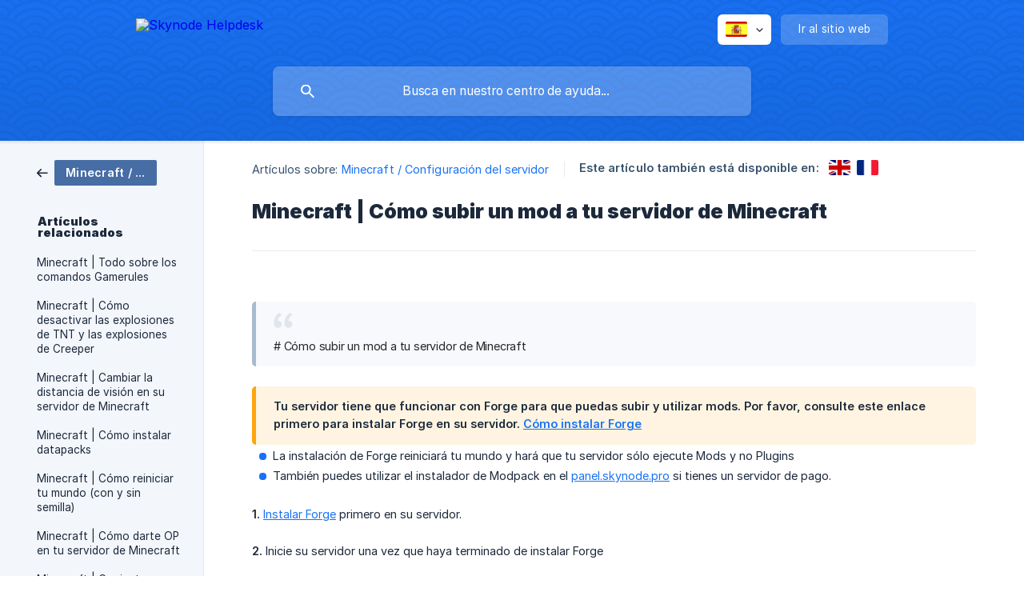

--- FILE ---
content_type: text/html; charset=utf-8
request_url: https://help.skynode.pro/es/article/minecraft-como-subir-un-mod-a-tu-servidor-de-minecraft-91ntlj/
body_size: 5173
content:
<!DOCTYPE html><html lang="es" dir="ltr"><head><meta http-equiv="Content-Type" content="text/html; charset=utf-8"><meta name="viewport" content="width=device-width, initial-scale=1"><meta property="og:locale" content="es"><meta property="og:site_name" content="Skynode Helpdesk"><meta property="og:type" content="website"><link rel="icon" href="https://image.crisp.chat/avatar/website/598ecbd2-b24c-4d30-a9e1-c188f2342e7d/512/?1767553380369" type="image/png"><link rel="apple-touch-icon" href="https://image.crisp.chat/avatar/website/598ecbd2-b24c-4d30-a9e1-c188f2342e7d/512/?1767553380369" type="image/png"><meta name="msapplication-TileColor" content="#1972F5"><meta name="msapplication-TileImage" content="https://image.crisp.chat/avatar/website/598ecbd2-b24c-4d30-a9e1-c188f2342e7d/512/?1767553380369"><style type="text/css">*::selection {
  background: rgba(25, 114, 245, .2);
}

.csh-theme-background-color-default {
  background-color: #1972F5;
}

.csh-theme-background-color-light {
  background-color: #F3F6FB;
}

.csh-theme-background-color-light-alpha {
  background-color: rgba(243, 246, 251, .4);
}

.csh-button.csh-button-accent {
  background-color: #1972F5;
}

.csh-article .csh-article-content article a {
  color: #1972F5;
}

.csh-article .csh-article-content article .csh-markdown.csh-markdown-title.csh-markdown-title-h1 {
  border-color: #1972F5;
}

.csh-article .csh-article-content article .csh-markdown.csh-markdown-code.csh-markdown-code-inline {
  background: rgba(25, 114, 245, .075);
  border-color: rgba(25, 114, 245, .2);
  color: #1972F5;
}

.csh-article .csh-article-content article .csh-markdown.csh-markdown-list .csh-markdown-list-item:before {
  background: #1972F5;
}</style><title>Minecraft | Cómo subir un mod a tu servidor de Minecraft
 | Skynode Helpdesk</title><script type="text/javascript">window.$crisp = [];

CRISP_WEBSITE_ID = "598ecbd2-b24c-4d30-a9e1-c188f2342e7d";

CRISP_RUNTIME_CONFIG = {
  locale : "es"
};

(function(){d=document;s=d.createElement("script");s.src="https://client.crisp.chat/l.js";s.async=1;d.getElementsByTagName("head")[0].appendChild(s);})();
</script><script async src="https://www.googletagmanager.com/gtag/js?id=UA-90102334-8"></script>
<script>
  window.dataLayer = window.dataLayer || [];
  function gtag(){dataLayer.push(arguments);}
  gtag('js', new Date());

  gtag('config', 'UA-90102334-8');
</script><meta name="description" content="Cómo subir un mod a tu servidor de Minecraft"><meta property="og:title" content="Minecraft | Cómo subir un mod a tu servidor de Minecraft"><meta property="og:description" content="Cómo subir un mod a tu servidor de Minecraft"><meta property="og:url" content="https://help.skynode.pro/es/article/minecraft-como-subir-un-mod-a-tu-servidor-de-minecraft-91ntlj/"><link rel="canonical" href="https://help.skynode.pro/es/article/minecraft-como-subir-un-mod-a-tu-servidor-de-minecraft-91ntlj/"><link rel="stylesheet" href="https://static.crisp.help/stylesheets/libs/libs.min.css?cab684e1a7bb62be3262de4a4981867d5" type="text/css"/><link rel="stylesheet" href="https://static.crisp.help/stylesheets/site/common/common.min.css?cb2eaf9866345a2d605e060f8c0501802" type="text/css"/><link rel="stylesheet" href="https://static.crisp.help/stylesheets/site/article/article.min.css?c92f425829625ea78e33cbec6e4f0b6f0" type="text/css"/><script src="https://static.crisp.help/javascripts/libs/libs.min.js?cc65891880bdd167ff8283d9cce758f89" type="text/javascript"></script><script src="https://static.crisp.help/javascripts/site/common/common.min.js?c5f0f134299f2d0db933944eddeb077a8" type="text/javascript"></script><script src="https://static.crisp.help/javascripts/site/article/article.min.js?c241500dab9546fd730c9f061251c784e" type="text/javascript"></script></head><body><header role="banner"><div class="csh-wrapper"><div class="csh-header-main"><a href="/es/" role="none" class="csh-header-main-logo"><img src="https://storage.crisp.chat/users/helpdesk/website/96b07f66ef6ab800/bitmap_iicn4b.png" alt="Skynode Helpdesk"></a><div role="none" class="csh-header-main-actions"><div data-expanded="false" role="none" onclick="CrispHelpdeskCommon.toggle_language()" class="csh-header-main-actions-locale"><div class="csh-header-main-actions-locale-current"><span data-country="es" class="csh-flag"><span class="csh-flag-image"></span></span></div><ul><li><a href="/en/article/1yvh2nn/" data-current="false" role="none" class="csh-font-sans-regular"><span data-country="gb" class="csh-flag"><span class="csh-flag-image"></span></span>English</a></li><li><a href="/es/" data-current="true" role="none" class="csh-font-sans-medium"><span data-country="es" class="csh-flag"><span class="csh-flag-image"></span></span>Spanish</a></li><li><a href="/fr/article/1tt4eiw/" data-current="false" role="none" class="csh-font-sans-regular"><span data-country="fr" class="csh-flag"><span class="csh-flag-image"></span></span>French</a></li><li><a href="/tl/" data-current="false" role="none" class="csh-font-sans-regular"><span data-country="ph" class="csh-flag"><span class="csh-flag-image"></span></span>Tagalog</a></li></ul></div><a href="https://skynode.pro/" target="_blank" rel="noopener noreferrer" role="none" class="csh-header-main-actions-website"><span class="csh-header-main-actions-website-itself csh-font-sans-regular">Ir al sitio web</span></a></div><span class="csh-clear"></span></div><form action="/es/includes/search/" role="search" onsubmit="return false" data-target-suggest="/es/includes/suggest/" data-target-report="/es/includes/report/" data-has-emphasis="false" data-has-focus="false" data-expanded="false" data-pending="false" class="csh-header-search"><span class="csh-header-search-field"><input type="search" name="search_query" autocomplete="off" autocorrect="off" autocapitalize="off" maxlength="100" placeholder="Busca en nuestro centro de ayuda..." aria-label="Busca en nuestro centro de ayuda..." role="searchbox" onfocus="CrispHelpdeskCommon.toggle_search_focus(true)" onblur="CrispHelpdeskCommon.toggle_search_focus(false)" onkeydown="CrispHelpdeskCommon.key_search_field(event)" onkeyup="CrispHelpdeskCommon.type_search_field(this)" onsearch="CrispHelpdeskCommon.search_search_field(this)" class="csh-font-sans-regular"><span class="csh-header-search-field-autocomplete csh-font-sans-regular"></span><span class="csh-header-search-field-ruler"><span class="csh-header-search-field-ruler-text csh-font-sans-semibold"></span></span></span><div class="csh-header-search-results"></div></form></div><div data-tile="endless-clouds" data-has-banner="false" class="csh-header-background csh-theme-background-color-default"></div></header><div id="body" class="csh-theme-background-color-light csh-body-full"><div class="csh-wrapper csh-wrapper-full csh-wrapper-large"><div class="csh-article"><aside role="complementary"><div class="csh-aside"><div class="csh-article-category csh-navigation"><a href="/es/category/minecraft-configuracion-del-servidor-2q8080/" role="link" class="csh-navigation-back csh-navigation-back-item"><span data-has-category="true" class="csh-category-badge csh-font-sans-medium">Minecraft / Configuración del servidor</span></a></div><p class="csh-aside-title csh-text-wrap csh-font-sans-bold">Artículos relacionados</p><ul role="list"><li role="listitem"><a href="/es/article/minecraft-todo-sobre-los-comandos-gamerules-qkmdgs/" role="link" class="csh-aside-spaced csh-text-wrap csh-font-sans-regular">Minecraft | Todo sobre los comandos Gamerules</a></li><li role="listitem"><a href="/es/article/minecraft-como-desactivar-las-explosiones-de-tnt-y-las-explosiones-de-creeper-19eev14/" role="link" class="csh-aside-spaced csh-text-wrap csh-font-sans-regular">Minecraft | Cómo desactivar las explosiones de TNT y las explosiones de Creeper</a></li><li role="listitem"><a href="/es/article/minecraft-cambiar-la-distancia-de-vision-en-su-servidor-de-minecraft-1s6sb0z/" role="link" class="csh-aside-spaced csh-text-wrap csh-font-sans-regular">Minecraft | Cambiar la distancia de visión en su servidor de Minecraft</a></li><li role="listitem"><a href="/es/article/minecraft-como-instalar-datapacks-1w29d5n/" role="link" class="csh-aside-spaced csh-text-wrap csh-font-sans-regular">Minecraft | Cómo instalar datapacks</a></li><li role="listitem"><a href="/es/article/minecraft-como-reiniciar-tu-mundo-con-y-sin-semilla-1jrc3ip/" role="link" class="csh-aside-spaced csh-text-wrap csh-font-sans-regular">Minecraft | Cómo reiniciar tu mundo (con y sin semilla)</a></li><li role="listitem"><a href="/es/article/minecraft-como-darte-op-en-tu-servidor-de-minecraft-1jzywvv/" role="link" class="csh-aside-spaced csh-text-wrap csh-font-sans-regular">Minecraft | Cómo darte OP en tu servidor de Minecraft</a></li><li role="listitem"><a href="/es/article/minecraft-conjunto-incompleto-de-etiquetas-recibidas-del-servidor-por-favor-pongase-en-contacto-con-el-operador-del-servidor-1o2wkum/" role="link" class="csh-aside-spaced csh-text-wrap csh-font-sans-regular">Minecraft | Conjunto incompleto de etiquetas recibidas del servidor Por favor, póngase en contacto con el operador del servidor</a></li><li role="listitem"><a href="/es/article/minecraft-como-convertir-tu-mundo-en-modo-hardcore-fx4uq/" role="link" class="csh-aside-spaced csh-text-wrap csh-font-sans-regular">Minecraft | Cómo convertir tu mundo en modo Hardcore</a></li></ul></div></aside><div role="main" class="csh-article-content csh-article-content-split"><div class="csh-article-content-wrap"><article class="csh-text-wrap"><div role="heading" class="csh-article-content-header"><div class="csh-article-content-header-metas"><div class="csh-article-content-header-metas-category csh-font-sans-regular">Artículos sobre:<span> </span><a href="/es/category/minecraft-configuracion-del-servidor-2q8080/" role="link">Minecraft / Configuración del servidor</a></div><span class="csh-article-content-header-metas-separator"></span><div class="csh-article-content-header-metas-alternates csh-font-sans-medium">Este artículo también está disponible en:<ul><li><a href="/en/article/1yvh2nn/" role="link" data-country="gb" class="csh-flag"><span class="csh-flag-image"></span></a></li><li><a href="/fr/article/1tt4eiw/" role="link" data-country="fr" class="csh-flag"><span class="csh-flag-image"></span></a></li></ul></div></div><h1 class="csh-font-sans-bold">Minecraft | Cómo subir un mod a tu servidor de Minecraft</h1></div><div role="article" class="csh-article-content-text csh-article-content-text-large"><p><br></p><blockquote class="csh-markdown csh-markdown-blockquote"><span># Cómo subir un mod a tu servidor de Minecraft</span></blockquote><p><br></p><span class="csh-markdown csh-markdown-emphasis csh-font-sans-medium" data-type="|||"><span>Tu servidor tiene que funcionar con Forge para que puedas subir y utilizar mods. Por favor, consulte este enlace primero para instalar Forge en su servidor. </span><a class="csh-markdown csh-markdown-link csh-markdown-link-text" rel="noopener noreferrer" target="_blank" href="https://help.skynode.pro/es/article/minecraft-instalando-forge-1rq5ybd/"><span>Cómo instalar Forge</span></a></span><ul class="csh-markdown csh-markdown-list csh-markdown-list-unordered"><li value="1" class="csh-markdown csh-markdown-list-item"><span>La instalación de Forge reiniciará tu mundo y hará que tu servidor sólo ejecute Mods y no Plugins</span></li><li value="2" class="csh-markdown csh-markdown-list-item"><span>También puedes utilizar el instalador de Modpack en el </span><a class="csh-markdown csh-markdown-link csh-markdown-link-text" rel="noopener noreferrer" target="_blank" href="https://panel.skynode.pro"><span>panel.skynode.pro</span></a><span> si tienes un servidor de pago.</span></li></ul><p><br></p><p><b><strong style="white-space:pre-wrap" class="csh-markdown csh-markdown-bold csh-font-sans-medium">1.</strong></b><span> </span><a class="csh-markdown csh-markdown-link csh-markdown-link-text" rel="noopener noreferrer" target="_blank" href="https://help.skynode.pro/es/article/minecraft-instalando-forge-1rq5ybd/"><span>Instalar Forge</span></a><span> primero en su servidor.</span></p><p><br></p><p><b><strong style="white-space:pre-wrap" class="csh-markdown csh-markdown-bold csh-font-sans-medium">2.</strong></b><span> Inicie su servidor una vez que haya terminado de instalar Forge</span></p><p><br></p><p><b><strong style="white-space:pre-wrap" class="csh-markdown csh-markdown-bold csh-font-sans-medium">3.</strong></b><span> </span><b><strong style="white-space:pre-wrap" class="csh-markdown csh-markdown-bold csh-font-sans-medium">Localiza</strong></b><span> la carpeta llamada </span><b><strong style="white-space:pre-wrap" class="csh-markdown csh-markdown-bold csh-font-sans-medium">mods</strong></b></p><ul class="csh-markdown csh-markdown-list csh-markdown-list-unordered"><li value="1" class="csh-markdown csh-markdown-list-item"><span>Esta carpeta de mods aparecerá una vez que hayas instalado Forge y hayas iniciado tu servidor.</span></li></ul><p><br></p><p><b><strong style="white-space:pre-wrap" class="csh-markdown csh-markdown-bold csh-font-sans-medium">4.</strong></b><span> </span><b><strong style="white-space:pre-wrap" class="csh-markdown csh-markdown-bold csh-font-sans-medium">Sube</strong></b><span> los mods dentro de la carpeta llamada </span><b><strong style="white-space:pre-wrap" class="csh-markdown csh-markdown-bold csh-font-sans-medium">mods</strong></b><span>.</span></p><ul class="csh-markdown csh-markdown-list csh-markdown-list-unordered"><li value="1" class="csh-markdown csh-markdown-list-item"><span>Tendrás que usar los mods que sean compatibles con tu versión de Forge, si estás corriendo en Forge 1.12.2 entonces usa un mod que funcione para 1.12.2 y no mods para 1.16.5 (Superiores o inferiores a 1.12.2 son incompatibles, tienen que ser para la versión exacta de tu Forge)</span></li></ul><p><br></p><p><b><strong style="white-space:pre-wrap" class="csh-markdown csh-markdown-bold csh-font-sans-medium">5.</strong></b><span>  Dirigirte a la </span><b><strong style="white-space:pre-wrap" class="csh-markdown csh-markdown-bold csh-font-sans-medium">Consola</strong></b><span> y reinicia tu servidor.</span></p><ul class="csh-markdown csh-markdown-list csh-markdown-list-unordered"><li value="1" class="csh-markdown csh-markdown-list-item"><span>Tu servidor puede tardar en arrancar ya que algunos mods son pesados.</span></li></ul><p><br></p><p><span>  </span><b><strong style="white-space:pre-wrap" class="csh-markdown csh-markdown-bold csh-font-sans-medium">¡Todo hecho! ¡Disfruta de tu servidor con Mods!</strong></b></p><span class="csh-markdown csh-markdown-line csh-article-content-separate csh-article-content-separate-top"></span><p class="csh-article-content-updated csh-text-wrap csh-font-sans-light">Actualizado el: 22/06/2021</p><span class="csh-markdown csh-markdown-line csh-article-content-separate csh-article-content-separate-bottom"></span></div></article><section data-has-answer="false" role="none" class="csh-article-rate"><div class="csh-article-rate-ask csh-text-wrap"><p class="csh-article-rate-title csh-font-sans-medium">¿Este artículo te resultó útil?</p><ul><li><a href="#" role="button" aria-label="Sí" onclick="CrispHelpdeskArticle.answer_feedback(true); return false;" class="csh-button csh-button-grey csh-button-small csh-font-sans-medium">Sí</a></li><li><a href="#" role="button" aria-label="No" onclick="CrispHelpdeskArticle.answer_feedback(false); return false;" class="csh-button csh-button-grey csh-button-small csh-font-sans-medium">No</a></li></ul></div><div data-is-open="false" class="csh-article-rate-feedback-wrap"><div data-had-error="false" class="csh-article-rate-feedback-container"><form action="https://help.skynode.pro/es/article/minecraft-como-subir-un-mod-a-tu-servidor-de-minecraft-91ntlj/feedback/" method="post" onsubmit="CrispHelpdeskArticle.send_feedback_comment(this); return false;" data-is-locked="false" class="csh-article-rate-feedback"><p class="csh-article-rate-feedback-title csh-font-sans-bold">Comparte tu opinión</p><textarea name="feedback_comment" cols="1" rows="1" maxlength="200" placeholder="Explica lo que piensas sobre este artículo ..." onkeyup="CrispHelpdeskArticle.type_feedback_comment(event)" class="csh-article-rate-feedback-field csh-font-sans-regular"></textarea><div class="csh-article-rate-feedback-actions"><button type="submit" role="button" aria-label="Enviar comentarios" data-action="send" class="csh-button csh-button-accent csh-font-sans-medium">Enviar comentarios</button><a href="#" role="button" aria-label="Cancelar" onclick="CrispHelpdeskArticle.cancel_feedback_comment(); return false;" data-action="cancel" class="csh-button csh-button-grey csh-font-sans-medium">Cancelar</a></div></form></div></div><div data-is-satisfied="true" class="csh-article-rate-thanks"><p class="csh-article-rate-title csh-article-rate-thanks-title csh-font-sans-semibold">¡Gracias!</p><div class="csh-article-rate-thanks-smiley csh-article-rate-thanks-smiley-satisfied"><span data-size="large" data-name="blushing" class="csh-smiley"></span></div><div class="csh-article-rate-thanks-smiley csh-article-rate-thanks-smiley-dissatisfied"><span data-size="large" data-name="thumbs-up" class="csh-smiley"></span></div></div></section></div></div></div></div></div><footer role="contentinfo"><div class="csh-footer-ask"><div class="csh-wrapper"><div class="csh-footer-ask-text"><p class="csh-footer-ask-text-title csh-text-wrap csh-font-sans-bold">¿No encuentras lo que buscas?</p><p class="csh-footer-ask-text-label csh-text-wrap csh-font-sans-regular">Chatea con nosotros o envíanos un correo.</p></div><ul class="csh-footer-ask-buttons"><li><a aria-label="Chatea con nosotros" href="#" role="button" onclick="CrispHelpdeskCommon.open_chatbox(); return false;" class="csh-button csh-button-accent csh-button-icon-chat csh-button-has-left-icon csh-font-sans-regular">Chatea con nosotros</a></li><li><a aria-label="Envíanos un correo" href="mailto:support@skynode.pro" role="button" class="csh-button csh-button-accent csh-button-icon-email csh-button-has-left-icon csh-font-sans-regular">Envíanos un correo</a></li></ul></div></div><div class="csh-footer-copyright csh-footer-copyright-separated"><div class="csh-wrapper"><span class="csh-footer-copyright-brand"><span class="csh-font-sans-regular">© 2026</span><img src="https://storage.crisp.chat/users/helpdesk/website/96b07f66ef6ab800/group-160_1ihv8aa.png" alt="Skynode Helpdesk"></span><span class="csh-footer-copyright-crisp csh-font-sans-regular">We run on<span> </span><a href="https://crisp.chat/knowledge/?utm_medium=knowledge" rel="nofollow" target="_blank" role="none" class="csh-font-sans-medium">Crisp Knowledge</a>.</span></div></div></footer></body></html>